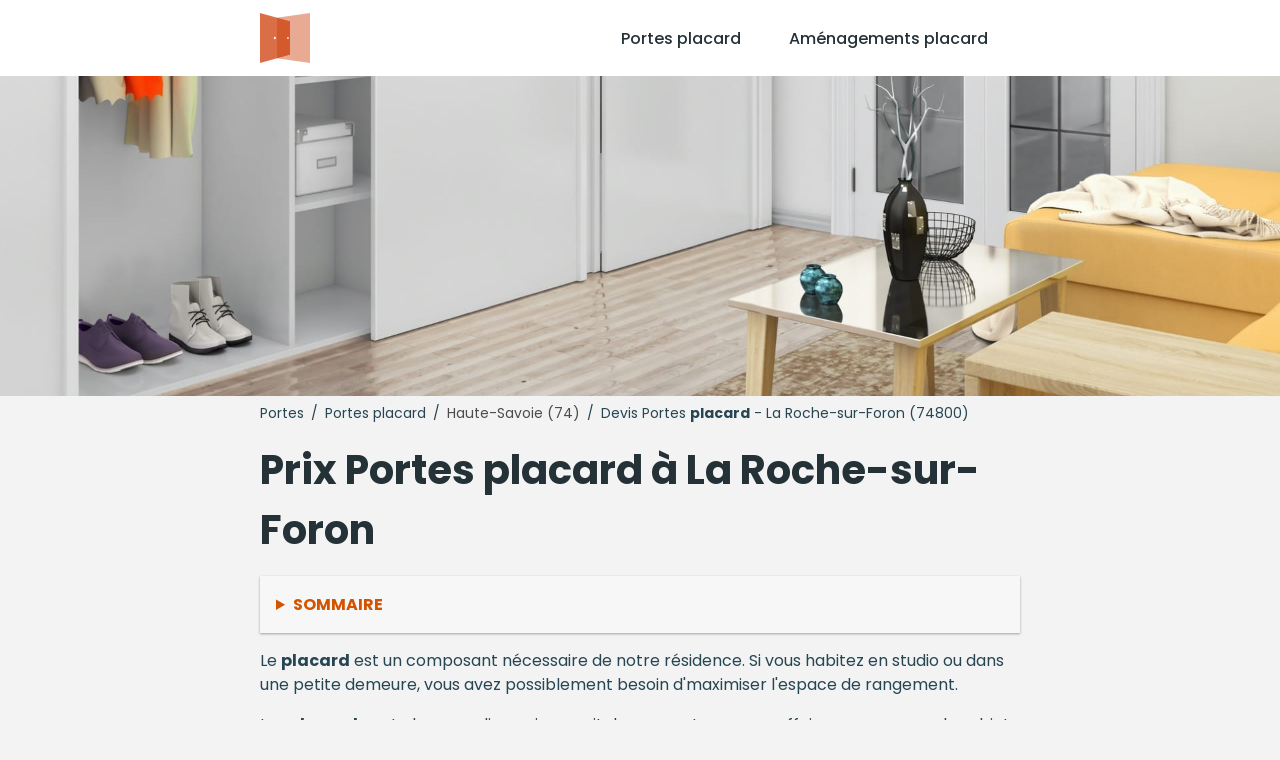

--- FILE ---
content_type: text/html; charset=utf-8
request_url: https://www.porte-placard.com/portes-placard/haute-savoie/la-roche-sur-foron-74800.html
body_size: 7106
content:
<!DOCTYPE html>
<html lang="fr">
<head>
<meta content="text/html; charset=utf-8" http-equiv="Content-Type"/>
<title>Tarif portes placard maison à La Roche-sur-Foron (74800)</title>
<meta content="Demandez votre devis gratuit et sans engagement tout de suite 👉 Faites installer vos portes placard à La Roche-sur-Foron ✅ Les meilleurs prix pour vos portes placard en Haute-Savoie" name="description"/>
<meta content="IE=edge" http-equiv="X-UA-Compatible"/>
<meta content="width=device-width, initial-scale=1.0" name="viewport"/>
<meta content="index, follow, max-snippet:-1, max-image-preview:large, max-video-preview:-1" name="bingbot"/>
<link href="//fonts.googleapis.com" rel="dns-prefetch"/>
<link crossorigin="" href="https://fonts.gstatic.com/" rel="preconnect"/>
<link href="https://fonts.googleapis.com/css2?family=Poppins:wght@300;400;500;700&amp;display=swap" rel="stylesheet"/>
<link href="/apple-touch-icon.png" rel="apple-touch-icon" sizes="76x76"/>
<link href="/favicon-32x32.png" rel="icon" sizes="32x32" type="image/png"/>
<link href="/favicon-16x16.png" rel="icon" sizes="16x16" type="image/png"/>
<link color="#5bbad5" href="/safari-pinned-tab.svg" rel="mask-icon"/>
<meta content="#da532c" name="msapplication-TileColor"/>
<meta content="#ffffff" name="theme-color"/>
<link href="https://www.porte-&lt;strong&gt;placard&lt;/strong&gt;.com/portes-&lt;strong&gt;placard&lt;/strong&gt;/haute-savoie/la-roche-sur-foron-74800.html" hreflang="fr-BE" rel="alternate"/>
<link href="https://www.porte-&lt;strong&gt;placard&lt;/strong&gt;.com/portes-&lt;strong&gt;placard&lt;/strong&gt;/haute-savoie/la-roche-sur-foron-74800.html" hreflang="fr-CH" rel="alternate"/>
<link href="https://www.porte-&lt;strong&gt;placard&lt;/strong&gt;.com/portes-&lt;strong&gt;placard&lt;/strong&gt;/haute-savoie/la-roche-sur-foron-74800.html" hreflang="fr" rel="alternate"/>
<link href="https://www.porte-&lt;strong&gt;placard&lt;/strong&gt;.com/portes-&lt;strong&gt;placard&lt;/strong&gt;/haute-savoie/la-roche-sur-foron-74800.html" hreflang="x-default" rel="alternate"/>
<link href="/assets/styles/style.css" rel="stylesheet"/>
<link href="https://www.porte-&lt;strong&gt;placard&lt;/strong&gt;.com/portes-&lt;strong&gt;placard&lt;/strong&gt;/haute-savoie/la-roche-sur-foron-74800.html" rel="canonical"/>
<script type="application/ld+json">
  {
    "@context":"http://schema.org/",
    "@type":"BreadcrumbList",
    "itemListElement":[
      {
        "@type":"ListItem",
        "position":1,
        "item":{
          "@id":"https://www.porte-<strong>placard</strong>.com",
          "name":"Portes"
        }
      },
      {
        "@type":"ListItem",
        "position":2,
        "item":{
          "@id":"https://www.porte-<strong>placard</strong>.com/portes-<strong>placard</strong>/",
          "name":"Portes <strong>placard</strong>"
        }
      },
      {
        "@type":"ListItem",
        "position":3,
        "item":{
          "@id":"https://www.porte-<strong>placard</strong>.com/portes-<strong>placard</strong>/haute-savoie/",
          "name":"Haute-Savoie"
        }
      },
      {
        "@type":"ListItem",
        "position":4,
        "item":{
          "@id":"https://www.porte-<strong>placard</strong>.com/portes-<strong>placard</strong>/haute-savoie/la-roche-sur-foron-74800.html",
          "name":"La Roche-sur-Foron"
        }
      }
    ]
  }
  </script>
</head>
<body>
<header class="pro-header">
<div class="pro-header-container">
<input id="overlay-input" type="checkbox"/>
<div class="pro-header-logo neil" data-o="b'Lw=='">
<img alt="logo-porte-placard.png" src="/assets/images/logo-porte-placard.png" title="logo-porte-placard.png"/>
</div>
<nav class="pro-header-nav">
<ul>
<li class="neil" data-o="b'L3BvcnRlcy1wbGFjYXJkLw=='" title="Prix et devis de portes placard pas cher">Portes placard</li>
<li class="neil" data-o="b'L2FtZW5hZ2VtZW50cy1wbGFjYXJkLw=='" title="Prix et devis de aménagements placard pas cher">Aménagements placard</li>
</ul>
</nav>
<label class="mobile-menu-icon" for="overlay-input"><span></span></label>
</div>
</header>
<main>
<div class="pro-hero">
<img alt="Prix portes placard - Devis gratuit" src="/assets/images/devis-portes-placard-maison.jpg"/>
</div>
<div class="pro-content">
<div class="breadcrumb">
<span class="neil" data-o="b'Lw=='" title="Les meilleurs devis pour faire installer ses portes placard">Portes</span> /
        <span class="neil" data-o="b'L3BvcnRlcy1wbGFjYXJkLw=='" title="Devis et prix portes placard éco">Portes placard</span> /
        <a href="/portes-placard/haute-savoie/" title="Les meilleurs tarifs pour faire installer son portes placard dans Haute-Savoie - Devis portes placard éco">Haute-Savoie (74)</a> /
        <span>Devis Portes <strong>placard</strong> - La Roche-sur-Foron (74800)</span>
</div>
<div class="pro-page">
<h1 id="prix">Prix Portes <strong>placard</strong> à La Roche-sur-Foron</h1>
<details class="pro-toc-details">
<summary class="pro-toc-summary">Sommaire</summary>
<nav class="pro-toc"><ul><li class="pro-toc-l1"><a href="#prix" title="Prix Portes placard à La Roche-sur-Foron">Prix Portes <strong>placard</strong> à La Roche-sur-Foron</a></li><li class="pro-toc-l2"><a href="#essayer-equipement-placards" title="S'essayer à l'équipement de placards">S'essayer à l'équipement de <strong>placards</strong></a></li><li class="pro-toc-l2"><a href="#types-portes-placard" title="Quels types de portes de placard ?">Quels types de <strong>portes de placard</strong> ?</a></li><li class="pro-toc-l2"><a href="#prix-placard-coulissant" title="Prix d'un placard coulissant">Prix d'un <strong>placard</strong> coulissant</a></li><li class="pro-toc-l2"><a href="#veux-evaluation-gratuite-savoir-meilleur-prix-category-lower" title="Je veux une évaluation gratuite pour savoir le meilleur prix pour mes portes placard">Je veux une évaluation gratuite pour savoir le meilleur prix pour mes <strong>portes placard</strong></a></li><li class="pro-toc-l2"><a href="#tableau-comparatif-prix-placard-coulissant-portes" title="Tableau comparatif : prix d'un placard coulissant (portes)">Tableau comparatif : prix d'un <strong>placard</strong> coulissant (portes)</a></li><li class="pro-toc-l2"><a href="#prix-placard-coulissant-materiau" title="Prix d'un placard coulissant selon le matériau">Prix d'un <strong>placard</strong> coulissant selon le matériau</a></li><li class="pro-toc-l3"><a href="#prix-placard-pliant-pvc" title="Prix d'un placard pliant en pvc">Prix d'un <strong>placard</strong> pliant en pvc</a></li><li class="pro-toc-l3"><a href="#prix-placard-coulissant-bois" title="Prix d'un placard coulissant en bois">Prix d'un <strong>placard</strong> coulissant en bois</a></li><li class="pro-toc-l3"><a href="#prix-placard-coulissant-verre" title="Prix d'un placard coulissant en verre">Prix d'un <strong>placard</strong> coulissant en verre</a></li><li class="pro-toc-l3"><a href="#prix-placard-coulissant-miroir" title="Prix d'un placard coulissant miroir">Prix d'un <strong>placard</strong> coulissant miroir</a></li><li class="pro-toc-l3"><a href="#prix-placard-coulissant-portes-agglomere-laquee-imitation-marbre" title="Prix d'un placard coulissant avec portes effet aggloméré, laquée ou imitation marbre">Prix d'un <strong>placard</strong> coulissant avec portes effet aggloméré, laquée ou imitation marbre</a></li><li class="pro-toc-l3"><a href="#prix-rails-placard-coulissant" title="Prix des rails d'un placard coulissant">Prix des rails d'un <strong>placard</strong> coulissant</a></li><li class="pro-toc-l2"><a href="#artisans-installateurs-category-lower-proximite" title="Les artisans et installateurs de portes placard à proximité de La Roche-sur-Foron">Les artisans et installateurs de <strong>portes placard</strong> à proximité de La Roche-sur-Foron</a></li><li class="pro-toc-l2"><a href="#pose-placard-coulissant" title="La pose d'un placard coulissant">La pose d'un <strong>placard</strong> coulissant</a></li></ul></nav>
</details>
<p>Le <strong>placard</strong> est un composant nécessaire de notre résidence. Si vous habitez en studio ou dans une petite demeure, vous avez possiblement besoin d'maximiser l'espace de rangement.</p>
<p>Les <strong>placards</strong> ont alors une dimension capitale pour entasser vos affaires, pour ranger les objets dont vous avez régulierement besoin dans votre vie quotidienne. Si vous habitez une grande résidence avec un certains nombre de chambres, il va falloir se munir d'organiser les chambres avec des <strong>placards</strong> pour ranger les affaires des gosses, des invités ou bien de vous opérer construire le <strong>dressing</strong> de vos rêves.</p>
<p>Alors comment devez-vous procéder pour choisir et équiper vos <strong>placards</strong> ? Quelles sont les différents types d'options d'équipement de <strong>placard</strong> qui s'offrent à vous ? Quel budget faut-il anticiper pour un <strong>placard</strong> de base ou le <strong>dressing</strong> de vos rêves ?</p>
<div class="pro-cta-prof">
<a class="pro-cta-prof-link" href="#pro-devis-form">Je demande mon devis gratuit à La Roche-sur-Foron</a>
</div>
<figure><img alt="Un beau placard avec portes coulissantes en verre" class="pro-page-image" loading="lazy" src="/assets/images/portes-placard-verre-depoi-mirroir.jpg" srcset="/assets/images/portes-placard-verre-depoi-mirroir.jpg 1080w,  /assets/images/portes-placard-verre-depoi-mirroir-480.jpg 480w" title="Un beau placard avec portes coulissantes en verre"/> <figcaption>Un beau <strong>placard</strong> avec portes coulissantes en verre</figcaption></figure>
<h2 id="essayer-equipement-placards">S'essayer à l'équipement de <strong>placards</strong></h2>
<p>La détermination de votre futur <strong>placard</strong> dépend de quelques éléments tels que vos attentes du point de vue taille du <strong>placard</strong>, de détail et de composants, de montant, des types de portes et d'équipement intérieur de votre <strong>placard</strong>. On retiendra pourtant qu'il y a essentiellement deux décision à créer pour votre futur <strong>placard</strong> : les portes du <strong>placard</strong> et l'aménagement du <strong>placard</strong> (et ses appareillages de rangement).</p>
<h2 id="types-portes-placard">Quels types de <strong>portes de placard</strong> ?</h2>
<p>On retrouve principalement trois types de <strong>portes de placard</strong> classiques. On les retrouvera d'ailleurs dans presque toutes les matériaux.</p>
<ul class="pro-list">
<li>Les <strong>portes de placard</strong> glissantes sont les portes les plus populaires ces dernières années dans les nouvelles constructions. Elles sont fixées sur des rails au sol et au plafond pour garantir une stabilité mécanique et en conséquence restreindre les particularités sur la structure. Elles permettent en conséquence la création de porte beaucoup plus grande et l'utilisation de constituants plus fragiles mais plus esthétiques.</li>
<li>Les <strong>portes de placard</strong> battantes ou <strong>portes de placard</strong> pivotantes sont traditionnellement l'exclusivité des <strong>placards</strong> d'ancienne maison ou le <strong>placard</strong> était un substitut aux plus courantes armoires massives de nos grands-mères. On les retrouve aussi dans les petits espaces. Elles sont pratiques car régulierement réversibles.</li>
<li>Les <strong>portes de placard</strong> pliantes ou <strong>porte de placard</strong> extensibles sont plutôt réservées aux espaces petites ou aux tous petits <strong>placards</strong>. Elles permettent une plus grande surface d'ouverture du <strong>placard</strong>. Elles offrent aussi l'occasion de n'ouvrir qu'une partie du <strong>placard</strong> à la fois.</li>
</ul>
<h2 id="prix-placard-coulissant">Prix d'un <strong>placard</strong> coulissant</h2>
<p>Les <strong>placards</strong> à portes glissantes sont les <strong>placards</strong> les plus courants à notre époque. Ils sont plus faciles de p'ose car ils s'adaptent à toutes les mesures de <strong>placard</strong>. Les portes glissantes peuvent prendre toute l'altitude de plafond de votre piaule. Il suffit juste de poser un rail au plafond et un autre au sol pour pouvoir alors y insérer vos <strong>portes de placard</strong>. Les panneaux de portes sont fabriqués personnalisé et vous offrent en conséquence toutes les libertés de constituants : <strong>portes de placards</strong> miroir, portes en verre, portes en pvc ou même portes en bois.</p>
<div class="pro-page-form" id="pro-devis-form">
<h2 id="veux-evaluation-gratuite-savoir-meilleur-prix-category-lower">Je veux une évaluation gratuite pour savoir le meilleur prix pour mes <strong>portes placard</strong></h2>
<div class="pro-form-header">
<h4>Recevrez votre chiffrage gratuit et sans engagement en de nombreux clics </h4>
<span class="pro-cta-icon">👇</span>
</div>
<div id="v5faa599978d"></div>
</div>
<h2 id="tableau-comparatif-prix-placard-coulissant-portes">Tableau comparatif : prix d'un <strong>placard</strong> coulissant (portes)</h2>
le tarif des <strong>portes de placards</strong> dépend de la taille des panneaux bien sur mais surtout des équipements souhaités. Les <strong>portes de placard</strong> les moins chères débutent à plusieurs dizaines d'euros pour du contreplaqué, du mélaminé ou du frêne et peuvent gravir plusieurs centaines d'euros pour de belles <strong>portes de placard</strong> laquées teintées. <div class="pro-table">
<table>
<thead>
<tr>
<th><strong>Exemplaire de porte pour placard</strong></th>
<th><strong>Prix d'une porte pour placard</strong></th>
</tr>
</thead>
<tbody>
<tr><td>Porte de <strong>placard</strong> en pvc 2 portes</td><td>Entre 100 et 200 €</td></tr>
<tr><td>Porte de <strong>placard</strong> en bois coulissante</td><td>	entre 200 et 600 €</td></tr>
<tr><td>Porte de <strong>placard</strong> en verre</td><td>Entre 200 et 600 €</td></tr>
<tr><td>Porte de <strong>placard</strong> miroir</td><td>Entre 500 et 900 €</td></tr>
<tr><td>Porte de <strong>placard</strong> coulissante en métal</td><td>Entre 300 et 900 €</td></tr>
<tr><td>Porte de <strong>placard</strong> coulissante en mélaminé</td><td>Entre 100 et 300 €</td></tr>
<tr><td>Porte de <strong>placard</strong> coulissante en contreplaqué</td><td>Entre 100 et 300 €</td></tr>
</tbody>
</table>
</div>
<figure><img alt="Les placards sur mesure pour une qualité premium" class="pro-page-image" loading="lazy" src="/assets/images/placards-de-luxe-qualite-premium.jpg" srcset="/assets/images/placards-de-luxe-qualite-premium.jpg 1080w,  /assets/images/placards-de-luxe-qualite-premium-480.jpg 480w" title="Les placards sur mesure pour une qualité premium"/> <figcaption>Les <strong>placards</strong> sur mesure pour une qualité premium</figcaption></figure>
<h2 id="prix-placard-coulissant-materiau">Prix d'un <strong>placard</strong> coulissant selon le matériau</h2>
<p>Vous pouvez trouver tous types de <strong>placards</strong> dans les grandes surfaces de bricolage ou les magasins spécialisés en arrangement d'intérieur :</p>
<ul class="pro-list">
<li>Les portes adapté sont déclinables à l'infini (proportions, coloris, composants). C'est le choix à créer si vous devez adapter votre <strong>placard</strong> à un espace existant avec des spécificités.</li>
<li>Les portes composables au format standard qui sont modulables et vendus par unitairement par vantail. Les vantaux de <strong>portes de placard</strong> peuvent s'intégrer en fonction des matières et des coloris du profil (blanc, alu, verre, bois, pvc). Les rails sont alors vendus individuellement ainsi que la visserie nécessaire.</li>
<li>Les pack <strong>placard</strong> complet qui intègre les vantaux, la visserie et les rails dans multiples proportions. Les kits de <strong>placards</strong> existent avec des <strong>portes de placards</strong> battantes, pliantes ou glissantes pour tous les formats.</li>
</ul>
<div class="pro-cta-box">
<div class="pro-cta-box-media">
<img alt="icone d'artisan faisant un devis" src="/assets/images/base/artisan-profil-couleur.png"/>
</div>
<div class="pro-cta-box-content">
<h4>Devis installation <strong>portes placard</strong></h4>
<span>Rencontrez des pros !</span>
<a class="pro-cta-box-link" href="#pro-devis-form">Demande de devis</a>
<small>Gratuit / sans vous engager</small>
</div>
</div>
<ul class="pro-list pro-list-titled">
<li>
<div class="pro-cta-prof">
<a class="pro-cta-prof-link" href="#pro-devis-form">Je choisis un technicien expérimenté près de chez moi</a>
</div>
</li>
<li>
<h3 id="prix-placard-coulissant-verre">Prix d'un <strong>placard</strong> coulissant en verre</h3>
<p>Les <strong>placards</strong> coulissants en verre sont très design et élégants. Ils apportent une touche de modernité à votre mansarde. Le vantaux des <strong>portes de placards</strong> en verre sont régulierement accompagnés d'insert en bois pour casser l'cachet froid du verre tantôt. Les portes de ces <strong>placards</strong> sont majoritairement vitré opaque, translucide ou teinté. Le poids des <strong>placards</strong> coulissants vitré est assez indispensable. Cela nécessite une armature de porte plus solide et des rails de qualité premium. Les <strong>portes de placard</strong> en verre coûtent entre 100€ et 300€ en moyenne. Comptez plusieurs centaines d'euros si vous souhaitez avoir un produit de marque avec des finitions originales.</p>
</li>
<li>
<h3 id="prix-placard-pliant-pvc">Prix d'un <strong>placard</strong> pliant en pvc</h3>
<p>Les <strong>portes de placard</strong> en pvc sont les moins chères du marché. Elles ne sont pas très communes car elles restent très basiques. Elles présentent par contre l'avantage d'être très légères et pas dangereuses pour les gamins qui joueraient avec les <strong>portes de placards</strong>.</p>
</li>
<li>
<h3 id="prix-placard-coulissant-portes-agglomere-laquee-imitation-marbre">Prix d'un <strong>placard</strong> coulissant avec portes effet aggloméré, laquée ou imitation marbre</h3>
<p>Si vous recherchez des <strong>portes de placard</strong> coulissantes originales ou design, vous trouverez plusieurs innovations, telles que les <strong>portes de placards</strong> avec effet aggloméré, les portes glissantes vitré laqué dans toutes sortes de teintes ou encore les <strong>portes de placards</strong> à effet marbré.</p>
</li>
<li>
<h3 id="prix-placard-coulissant-bois">Prix d'un <strong>placard</strong> coulissant en bois</h3>
<p>Les <strong>portes de placards</strong> en bois sont très chaleureuses et donnent directement un cachet à votre chambre, votre endroit de travail ou votre salon. Elles sont plus lourdes et souvent utilisées comme <strong>portes de placards</strong> glissantes. Les vantaux des <strong>portes de placards</strong> en bois sont en permanence accompagnés de panneaux vitré teinté ou en miroir.</p>
<p>Les prix des <strong>portes de placards</strong> coulissants en bois varient de 69 euros pour des vantaux en mélaminé jusqu'à plus de 280€ pour des <strong>portes de placard</strong> en frêne.</p>
</li>
<li>
<h3 id="prix-placard-coulissant-miroir">Prix d'un <strong>placard</strong> coulissant miroir</h3>
<p>Les <strong>portes de placards</strong> coulissantes en miroir sont très prisées. Dans une chambre ou un <strong>dressing</strong>, elles rendent service pour s'augurer et vérifier sa silhouette, établir des essayages ou votre apparence dans le miroir. Dans un burlingue ou un salon, elles agrandissent artificiellement l'espace et rendent la salle plus spacieuse. Les <strong>portes de placards</strong> en miroir glissantes nécessitent un peu plus d'entretien (tout comme les <strong>portes de placard</strong> en verre) que les portes en bois ou pvc à cause des traces de doigts pour les ouvrir et si vous avez des enfants ! Comptez à peu près entre 100€ et 350€ pour des <strong>portes de placards</strong> miroir. Vous pouvez d'ailleurs tout à fait combiner une porte en bois avec une porte en miroir pour une finition moderne et élégante.</p>
</li>
</ul>
<figure><img alt="Des placards et portes en bois pour tous les budgets" class="pro-page-image" loading="lazy" src="/assets/images/placards-et-portes-premier-prix.jpg" srcset="/assets/images/placards-et-portes-premier-prix.jpg 1080w,  /assets/images/placards-et-portes-premier-prix-480.jpg 480w" title="Des placards et portes en bois pour tous les budgets"/> <figcaption>Des <strong>placards</strong> et portes en bois pour tous les budgets</figcaption></figure>
<h3 id="prix-rails-placard-coulissant">Prix des rails d'un <strong>placard</strong> coulissant</h3>
<p>Les rails de vos <strong>placards</strong> coulissants sont déterminants car ils assurent la durabilité de l'installation et la fluidité de l'ouverture des <strong>portes de placards</strong>.</p>
<p>On peut trouver plusieurs rails d'utilisation selon les limitations de votre chambre ou des portes que vous avez choisies. Il vous faut tout premièrement déterminer l'exemplaire de rail nécessaire :</p>
<ul class="pro-list">
<li>Rail sous plafond pour les <strong>portes de placards</strong> encastré dans un caisson</li>
<li>Rail en applique pour les portes glissantes venant se superposer aux murs</li>
</ul>
<p>Ensuite, il faudra choisir des rails adaptés à la largeur et au poids de vos portes glissantes. Notez aussi que les rails pour <strong>portes de placards</strong> sont disponibles en de multiples nuances.</p>
<p>Enfin, vous trouverez aussi des rails spécifiques pour les <strong>portes de placard</strong> avec système d'amortisseur sur rails.</p>
<h2 id="artisans-installateurs-category-lower-proximite">Les artisans et installateurs de <strong>portes placard</strong> à proximité de La Roche-sur-Foron</h2>
<div class="pro-artisan-cards"><ul><li><div class="pro-artisan-card"><img alt="L' Astragale" src="/assets/images/artisans/default.png"/><div class="pro-artisan-card-details"><strong>L' Astragale</strong><div class="pro-rating"><span class="stars" data-stars="4.5"></span> (11)</div><div class="pro-artisan-address"><span>Proche de La roche-sur-foron</span>3kms</div></div></div></li><li><div class="pro-artisan-card"><img alt="ECO MENUISIERS" src="/assets/images/artisans/default.png"/><div class="pro-artisan-card-details"><strong>ECO MENUISIERS</strong><div class="pro-rating"><span class="stars" data-stars="0.0"></span> (0)</div><div class="pro-artisan-address"><span>Proche de La roche-sur-foron</span>10kms</div></div></div></li><li><div class="pro-artisan-card"><img alt="Menuiserie Foti" src="/assets/images/artisans/default.png"/><div class="pro-artisan-card-details"><strong>Menuiserie Foti</strong><div class="pro-rating"><span class="stars" data-stars="5.0"></span> (9)</div><div class="pro-artisan-address"><span>Proche de La roche-sur-foron</span>12kms</div></div></div></li><li><div class="pro-artisan-card"><img alt="EG Menuisier Ebéniste" src="/assets/images/artisans/default.png"/><div class="pro-artisan-card-details"><strong>EG Menuisier Ebéniste</strong><div class="pro-rating"><span class="stars" data-stars="3.0"></span> (2)</div><div class="pro-artisan-address"><span>Proche de La roche-sur-foron</span>13kms</div></div></div></li><li><div class="pro-artisan-card"><img alt="LIONEL ANSELMO MENUISERIES" src="/assets/images/artisans/default.png"/><div class="pro-artisan-card-details"><strong>LIONEL ANSELMO MENUISERIES</strong><div class="pro-rating"><span class="stars" data-stars="0.0"></span> (0)</div><div class="pro-artisan-address"><span>Proche de La roche-sur-foron</span>14kms</div></div></div></li><li><div class="pro-artisan-card"><img alt="dannyconfor" src="/assets/images/artisans/default.png"/><div class="pro-artisan-card-details"><strong>dannyconfor</strong><div class="pro-rating"><span class="stars" data-stars="4.0"></span> (4)</div><div class="pro-artisan-address"><span>Proche de La roche-sur-foron</span>15kms</div></div></div></li><li><div class="pro-artisan-card"><img alt="Batiman Bois Distrib" src="/assets/images/artisans/default.png"/><div class="pro-artisan-card-details"><strong>Batiman Bois Distrib</strong><div class="pro-rating"><span class="stars" data-stars="2.0"></span> (2)</div><div class="pro-artisan-address"><span>Proche de La roche-sur-foron</span>16kms</div></div></div></li><li><div class="pro-artisan-card"><img alt="Établissements Bouchet Alain" src="/assets/images/artisans/default.png"/><div class="pro-artisan-card-details"><strong>Établissements Bouchet Alain</strong><div class="pro-rating"><span class="stars" data-stars="1.0"></span> (1)</div><div class="pro-artisan-address"><span>Proche de La roche-sur-foron</span>17kms</div></div></div></li></ul></div>
<div class="pro-cta-prof">
<a class="pro-cta-prof-link" href="#pro-devis-form">Je sélectionne un artisan spécialisé expérimenté près de chez moi</a>
</div>
<h2 id="pose-placard-coulissant">La pose d'un <strong>placard</strong> coulissant</h2>
<p>La pose de panneaux de porte coulissants nécessite simplement la mise en place de rails pour les exercer circuler. Vous y insérez ensuite vos panneaux et vous verrouillez le système d'accroche afin qu'ils ne sortent pas des rails en cas d'ouverture brusque.</p>
<p>Si vous vous décidez à installer vous-même vos <strong>portes de placards</strong> glissantes, sachez qu'il faut être un minimum amateur. Il faut évidemment coller les rails dans votre plafond et le sol de votre piaule. D'après l'date de votre bâtisse, il vous faudra maîtriser l'implantation dans du ciment, de la brique, du bois ou encore de la moquette. D'autre part, il n'est pas inutile de rappeler que votre sol et votre plafond sont peu parallèles. Il vous faudra donc éventuellement garantir les niveaux en installant des cales sous les rails. Les murs de votre portion ou de votre <strong>placard</strong> ne sont pas inévitablement parallèles non plus !</p>
<p>Bref, il n'est pas super aisé de s'hasarder sans trop de connaissance, de pratique ou d'appareillages dans l'installation par vous-même de vos <strong>portes de placards</strong> glissantes. Il est donc conseillé de solliciter un spécialiste pour poser vos <strong>portes de placards</strong> sans avoir la mauvaise surprise, une fois installées, de ne pas pouvoir les ouvrir facilement ou d'avoir des portes vrillées ou fragilisées par des déformations.</p>
<p>Obtenez très aisément plusieurs devis gratuits et sans vous engager en cliquant ici : <a href="#pro-devis-form">Je veux mon devis <strong>portes placard</strong> à La Roche-sur-Foron gratuit et sans engagement</a></p>
<div class="pro-city-nearest">
<span class="pro-city-nearest-title">
            Trouver d'autres installateurs de <strong>portes placard</strong> autour de La Roche-sur-Foron
          </span>
<div class="pro-city-nearest-box">
<ul class="pro-cities">
<li><a href="/portes-placard/haute-savoie/annecy-74000.html">Annecy</a></li>
<li><a href="/portes-placard/haute-savoie/thonon-les-bains-74200.html">Thonon-les-Bains</a></li>
<li><a href="/portes-placard/haute-savoie/annemasse-74100.html">Annemasse</a></li>
<li><a href="/portes-placard/haute-savoie/annecy-le-vieux-74940.html">Annecy-le-Vieux</a></li>
<li><a href="/portes-placard/haute-savoie/seynod-74600.html">Seynod</a></li>
<li><a href="/portes-placard/haute-savoie/cluses-74300.html">Cluses</a></li>
<li><a href="/portes-placard/haute-savoie/cran-gevrier-74960.html">Cran-Gevrier</a></li>
<li><a href="/portes-placard/haute-savoie/sallanches-74700.html">Sallanches</a></li>
<li><a href="/portes-placard/haute-savoie/rumilly-74150.html">Rumilly</a></li>
<li><a href="/portes-placard/haute-savoie/bonneville-74130.html">Bonneville</a></li>
<li><a href="/portes-placard/haute-savoie/saint-julien-en-genevois-74160.html">Saint-Julien-en-Genevois</a></li>
<li><a href="/portes-placard/haute-savoie/passy-74480.html">Passy</a></li>
<li><a href="/portes-placard/haute-savoie/gaillard-74240.html">Gaillard</a></li>
<li><a href="/portes-placard/haute-savoie/la-roche-sur-foron-74800.html">La Roche-sur-Foron</a></li>
<li><a href="/portes-placard/haute-savoie/chamonix-mont-blanc-74400.html">Chamonix-Mont-Blanc</a></li>
<li><a href="/portes-placard/haute-savoie/meythet-74960.html">Meythet</a></li>
<li><a href="/portes-placard/haute-savoie/evian-les-bains-74500.html">Évian-les-Bains</a></li>
<li><a href="/portes-placard/haute-savoie/ville-la-grand-74100.html">Ville-la-Grand</a></li>
<li><a href="/portes-placard/haute-savoie/scionzier-74950.html">Scionzier</a></li>
<li><a href="/portes-placard/haute-savoie/reignier-esery-74930.html">Reignier-Ésery</a></li>
<li><a href="/portes-placard/haute-savoie/faverges-74210.html">Faverges</a></li>
<li><a href="/portes-placard/haute-savoie/vetraz-monthoux-74100.html">Vétraz-Monthoux</a></li>
<li><a href="/portes-placard/haute-savoie/poisy-74330.html">Poisy</a></li>
<li><a href="/portes-placard/haute-savoie/publier-74500.html">Publier</a></li>
<li><a href="/portes-placard/haute-savoie/marignier-74970.html">Marignier</a></li>
<li><a href="/portes-placard/haute-savoie/thones-74230.html">Thônes</a></li>
<li><a href="/portes-placard/haute-savoie/ambilly-74100.html">Ambilly</a></li>
<li><a href="/portes-placard/haute-savoie/saint-pierre-en-faucigny-74800.html">Saint-Pierre-en-Faucigny</a></li>
<li><a href="/portes-placard/haute-savoie/saint-jorioz-74410.html">Saint-Jorioz</a></li>
<li><a href="/portes-placard/haute-savoie/saint-gervais-les-bains-74190.html">Saint-Gervais-les-Bains</a></li>
<li><a href="/portes-placard/haute-savoie/thyez-74300.html">Thyez</a></li>
<li><a href="/portes-placard/haute-savoie/sciez-74140.html">Sciez</a></li>
<li><a href="/portes-placard/haute-savoie/cranves-sales-74380.html">Cranves-Sales</a></li>
<li><a href="/portes-placard/haute-savoie/marnaz-74460.html">Marnaz</a></li>
</ul>
</div>
</div>
</div>
</div>
</main>
<footer>
<div class="kro-footer">
      Porte-Placard.com - Vos <strong>portes de placards</strong> à bas prix partout en France - © Copyright 2021
    </div>
</footer>
<script src="/assets/scripts/script.min.js"></script>
<script async="" src="https://www.viteundevis.com/5faa599978/1369/121/"></script>
</body>
</html>